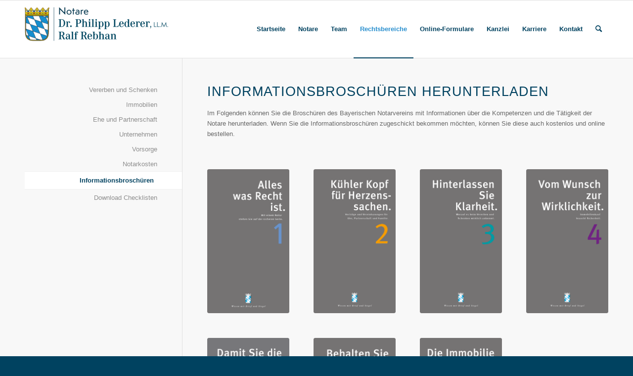

--- FILE ---
content_type: text/css
request_url: https://lederer-rebhan.de/wp-content/themes/hagg-lederer/style.css
body_size: 308
content:
/*
Theme Name: Hagg-Lederer
Description: A <a href='http://codex.wordpress.org/Child_Themes'>Child Theme</a> for the Enfold Wordpress Theme. If you plan to do a lot of file modifications we recommend to use this Theme instead of the original Theme. Updating wil be much easier then.
Version: 1.1
Author: roeschke&roeschke
Author URI: http://roescke.net
Template: enfold
*/

/*Add your own styles here:*/

--- FILE ---
content_type: text/css
request_url: https://lederer-rebhan.de/images/dynamic_avia/avia_posts_css/post-146.css
body_size: 2691
content:
.flex_column.av-3dubiq-714b4b864b90627dd0ae07f373c671a0{
border-radius:0px 0px 0px 0px;
padding:0px 0px 0px 0px;
}

.flex_column.av-30688q-0208171e84e40da1eb98560a5eeb0e1a{
border-radius:0px 0px 0px 0px;
padding:0px 0px 0px 0px;
}

.avia-image-container.av-2wyuoy-dd22e275502c94b8f59bdf5681815f55 img.avia_image{
box-shadow:none;
}
.avia-image-container.av-2wyuoy-dd22e275502c94b8f59bdf5681815f55 .av-image-caption-overlay-center{
color:#ffffff;
}

.flex_column.av-zu8i-b03ba03c1546ab36cff4b25d3e876bc5{
border-radius:0px 0px 0px 0px;
padding:0px 0px 0px 0px;
}

.avia-image-container.av-2je8ey-8f5d77a11b27f8bf6717663ceecc6cbd img.avia_image{
box-shadow:none;
}
.avia-image-container.av-2je8ey-8f5d77a11b27f8bf6717663ceecc6cbd .av-image-caption-overlay-center{
color:#ffffff;
}

.flex_column.av-2h6vxm-79b4e5f8c0ddf0998ecfe21fbd3f9210{
border-radius:0px 0px 0px 0px;
padding:0px 0px 0px 0px;
}

.avia-image-container.av-26rxh6-fe33369f3364509ee397f0697daf0203 img.avia_image{
box-shadow:none;
}
.avia-image-container.av-26rxh6-fe33369f3364509ee397f0697daf0203 .av-image-caption-overlay-center{
color:#ffffff;
}

.flex_column.av-20w2xm-e6c1a3ba1ac60cb2272db36a22bbe1f4{
border-radius:0px 0px 0px 0px;
padding:0px 0px 0px 0px;
}

.avia-image-container.av-1v20fm-cb8646ace7950bd696fe46a538236d52 img.avia_image{
box-shadow:none;
}
.avia-image-container.av-1v20fm-cb8646ace7950bd696fe46a538236d52 .av-image-caption-overlay-center{
color:#ffffff;
}

.flex_column.av-1qz3uq-fcfdbd20f574cefdbfc3f245c73a6e62{
border-radius:0px 0px 0px 0px;
padding:0px 0px 0px 0px;
}

.avia-image-container.av-1n6iey-556069c3fa425bdc3e207ff6ef412076 img.avia_image{
box-shadow:none;
}
.avia-image-container.av-1n6iey-556069c3fa425bdc3e207ff6ef412076 .av-image-caption-overlay-center{
color:#ffffff;
}

.flex_column.av-1fwegi-75f6ed8d90d65cf66a89da1e527fc1b4{
border-radius:0px 0px 0px 0px;
padding:0px 0px 0px 0px;
}

.avia-image-container.av-184fr6-e332efd52e979578501027e0d74aaf22 img.avia_image{
box-shadow:none;
}
.avia-image-container.av-184fr6-e332efd52e979578501027e0d74aaf22 .av-image-caption-overlay-center{
color:#ffffff;
}

.flex_column.av-11914a-0602af267d2cf6d85ed9a9fb70db7cd0{
border-radius:0px 0px 0px 0px;
padding:0px 0px 0px 0px;
}

.avia-image-container.av-wdmay-f861674ecde34235397bb108b42f2a69 img.avia_image{
box-shadow:none;
}
.avia-image-container.av-wdmay-f861674ecde34235397bb108b42f2a69 .av-image-caption-overlay-center{
color:#ffffff;
}

.flex_column.av-ojdt6-0e9f047406119bc277c4d5f4707ff9cc{
border-radius:0px 0px 0px 0px;
padding:15px 15px 15px 15px;
background-color:#fcfcfc;
}

.av_font_icon.av-ezzxe-245750c9de145a27ddac47f923c85ffc .av-icon-char{
font-size:20px;
line-height:20px;
}

#top .hr.hr-invisible.av-ayog2-3c83e5d9b3549fe08533c1fd24d9e267{
height:30px;
}

